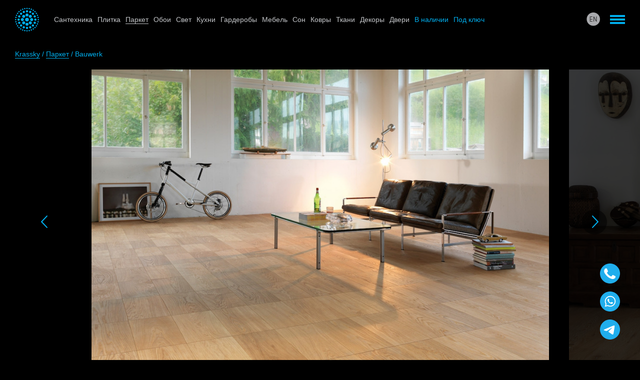

--- FILE ---
content_type: text/html; charset=UTF-8
request_url: https://krassky.ru/ru/interior/1385-Bauwerk
body_size: 16642
content:
<!DOCTYPE html>
<html lang="ru" prefix="og: http://ogp.me/ns#"><head>
	<meta charset="UTF-8">
	<title>Каталог</title>
	<meta name="description" content="">
	<meta name="viewport" content="width=device-width, initial-scale=1, maximum-scale=1.0, user-scalable=no">
	<meta name="facebook-domain-verification" content="vvdc496d7f3wbbjx3i1uy2dzl190p2" />

        <!-- <meta name="yandex-verification" content="ea56bceddf7aa24b" /> -->
    <meta name="yandex-verification" content="1c2b1b1bcb9b14ea" />
        <!--	<meta name="pinterest" content="nopin">-->
	<link rel="shortcut icon" href="/favicon.ico">
	<link rel="stylesheet" href="/assets/style.ru.css?22">

	<meta property="og:image" content="https://krassky.ru/cms/files/objects2/thumbs/1410-705/0/001/385/Krassky_WoodenFloors_Bauwerk__15.jpg">
	<meta property="og:type" content="website">
	<meta property="og:url" content="https://krassky.ru/ru/interior/1385-Bauwerk">
	<meta property="og:title" content="Каталог">

    <meta name="facebook-domain-verification" content="2rq7br9ozm5bqyrm2ely3ch71dobnp">
    <script type="text/javascript">window._ab_id_=153356</script>
    <script src="https://cdn.botfaqtor.ru/one.js"></script>
    <!-- <script src="//code.jivo.ru/widget/6oDYC7fko4" async></script> -->
</head><body>

<!-- Google Tag Manager -->
<script>(function(w,d,s,l,i){w[l]=w[l]||[];w[l].push({'gtm.start':
    new Date().getTime(),event:'gtm.js'});var f=d.getElementsByTagName(s)[0],
    j=d.createElement(s),dl=l!='dataLayer'?'&l='+l:'';j.async=true;j.src=
    'https://www.googletagmanager.com/gtm.js?id='+i+dl;f.parentNode.insertBefore(j,f);
})(window,document,'script','dataLayer','GTM-NZMLNLC');</script>
<noscript><iframe src="https://www.googletagmanager.com/ns.html?id=GTM-NZMLNLC" height="0" width="0" style="display:none;visibility:hidden"></iframe></noscript>

<!-- FB Pixel -->
<script>
    !function(f,b,e,v,n,t,s)
    {if(f.fbq)return;n=f.fbq=function(){n.callMethod?
        n.callMethod.apply(n,arguments):n.queue.push(arguments)};
        if(!f._fbq)f._fbq=n;n.push=n;n.loaded=!0;n.version='2.0';
        n.queue=[];t=b.createElement(e);t.async=!0;
        t.src=v;s=b.getElementsByTagName(e)[0];
        s.parentNode.insertBefore(t,s)}(window, document,'script',
        'https://connect.facebook.net/en_US/fbevents.js');
    fbq('init', '330875368029351');
    fbq('track', 'PageView');
</script>
<noscript><img height="1" width="1" style="display:none" src="https://www.facebook.com/tr?id=330875368029351&ev=PageView&noscript=1"></noscript>


<!-- calltouch -->
<script>
(function(w,d,n,c){w.CalltouchDataObject=n;w[n]=function(){w[n]["callbacks"].push(arguments)};if(!w[n]["callbacks"]){w[n]["callbacks"]=[]}w[n]["loaded"]=false;if(typeof c!=="object"){c=[c]}w[n]["counters"]=c;for(var i=0;i<c.length;i+=1){p(c[i])}function p(cId){var a=d.getElementsByTagName("script")[0],s=d.createElement("script"),i=function(){a.parentNode.insertBefore(s,a)},m=typeof Array.prototype.find === 'function',n=m?"init-min.js":"init.js";s.async=true;s.src="https://mod.calltouch.ru/"+n+"?id="+cId;if(w.opera=="[object Opera]"){d.addEventListener("DOMContentLoaded",i,false)}else{i()}}})(window,document,"ct","exfb9gjl");
</script>
<!-- calltouch -->


<header>
	<div class="Frame">
		<div class="space">
			<h1><a href="/ru/home/" title="Салон интерьера Krassky"></a></h1><!--

			--><a href="#" class="burger"></a><!--

			--><ul class="langs"><!--
				--><li><a href="/en/interior/1385-Bauwerk" class="Icon en"></a></li><!--
			--></ul><!--

			--><ul class="items"><!--
				--><li><a href="/ru/interior/17-Bathrooms">Сантехника</a></li><!--
				--><li><a href="/ru/interior/16-Tiles">Плитка</a></li><!--
				--><li class="open"><a href="/ru/interior/18-Wood">Паркет</a></li><!--
				--><li><a href="/ru/interior/23-Wallcoverings">Обои</a></li><!--
				--><li><a href="/ru/interior/19-Light">Свет</a></li><!--
				--><li><a href="/ru/interior/20-Kitchen">Кухни</a></li><!--
				--><li><a href="/ru/interior/88-Wardrobes">Гардеробы</a></li><!--
				--><li><a href="/ru/interior/21-Furniture">Мебель</a></li><!--
				--><li><a href="/ru/interior/25-Sleep">Сон</a></li><!--
				--><li><a href="/ru/interior/22-Rugs">Ковры</a></li><!--
				--><li><a href="/ru/interior/24-Fabrics">Ткани</a></li><!--
				--><li><a href="/ru/interior/26-Decor">Декоры</a></li><!--
				--><li><a href="/ru/interior/747-Doors">Двери</a></li><!--
				--><li style="color:#00AEED"><a href="/ru/v-nalichii/">В наличии</a></li><!--
				--><li style="color:#00AEED"><a href="/ru/turn-key/">Под ключ</a></li><!--
			--></ul><!--

            --><ul class="icons"><!--
				--><li><a href="#" class="Icon mail"></a><span>  <a href="mailto:krassky@krassky.ru">krassky@krassky.ru</a></span></li><!--
				--><li><a href="#" class="Icon phone"></a><span>  <a href="tel:+7(495)181-53-00">+7 (495) 181-53-00</a></span></li><!--
                --><li><a href="#feedback_callback" class="Icon phone_back"></a><span><a href="#feedback_callback">Заказать обратный звонок</a></span></li><!--
				--><li><a href="#" class="Icon find"></a><span><form method="get" action="/ru/search/"><input type="text" name="q" class="Input"></form></span></li><!--
			--></ul><!--

            --><ul class="about"><!--
					--><li><a href="/ru/news/">Новости</a></li><!--
					--><li><a href="/ru/portfolio/">Портфолио</a></li><!--
					--><li><a href="/ru/about/">Контакты</a></li><!--
					--><li><a href="/ru/vacancies/">Вакансии</a></li><!--
					--><li><a href="/ru/krassky/">O KRASSKY</a></li><!--
			--></ul><!--
		--></div>
	</div>
</header>


<section id="breadcrumbs">
	<div class="Frame">
		<div class="space small">
			<a href="/ru/home/">Krassky</a>
			/ <a href="/ru/interior/18-Wood">Паркет</a>
			/ Bauwerk
            <div class="right">
            </div>
		</div>
	</div>
</section><section>
	<div class="Frame">
		<div class="space" style="margin-top:0">
<div class="Slider">
	<ol><!--
		--><li><a href="//krassky.ru/cms/files/objects2/thumbs/1410-705/0/001/385/Krassky_WoodenFloors_Bauwerk__15.jpg" data-url="" title="Bauwerk">1</a></li><!--
		--><li><a href="//krassky.ru/cms/files/objects2/thumbs/1410-705/0/001/385/Krassky_WoodenFloors_Bauwerk__14.jpg" data-url="" title="Bauwerk">2</a></li><!--
		--><li><a href="//krassky.ru/cms/files/objects2/thumbs/1410-705/0/001/385/Krassky_WoodenFloors_Bauwerk__18.jpg" data-url="" title="Bauwerk">3</a></li><!--
		--><li><a href="//krassky.ru/cms/files/objects2/thumbs/1410-705/0/001/385/Krassky_WoodenFloors_Bauwerk__16.jpg" data-url="" title="Bauwerk">4</a></li><!--
		--><li><a href="//krassky.ru/cms/files/objects2/thumbs/1410-705/0/001/385/Krassky_WoodenFloors_Bauwerk__17.jpg" data-url="" title="Bauwerk">5</a></li><!--
		--><li><a href="//krassky.ru/cms/files/objects2/thumbs/1410-705/0/001/385/Krassky_WoodenFloors_Bauwerk__8.jpg" data-url="" title="Bauwerk">6</a></li><!--
		--><li><a href="//krassky.ru/cms/files/objects2/thumbs/1410-705/0/001/385/Krassky_WoodenFloors_Bauwerk__9.jpg" data-url="" title="Bauwerk">7</a></li><!--
		--><li><a href="//krassky.ru/cms/files/objects2/thumbs/1410-705/0/001/385/Krassky_WoodenFloors_Bauwerk__10.jpg" data-url="" title="Bauwerk">8</a></li><!--
		--><li><a href="//krassky.ru/cms/files/objects2/thumbs/1410-705/0/001/385/Krassky_WoodenFloors_Bauwerk__11.jpg" data-url="" title="Bauwerk">9</a></li><!--
		--><li><a href="//krassky.ru/cms/files/objects2/thumbs/1410-705/0/001/385/Krassky_WoodenFloors_Bauwerk__12.jpg" data-url="" title="Bauwerk">10</a></li><!--
		--><li><a href="//krassky.ru/cms/files/objects2/thumbs/1410-705/0/001/385/Krassky_WoodenFloors_Bauwerk__13.jpg" data-url="" title="Bauwerk">11</a></li><!--
		--><li><a href="//krassky.ru/cms/files/objects2/thumbs/1410-705/0/001/385/Krassky_WoodenFloors_Bauwerk_3.jpg" data-url="" title="Bauwerk">12</a></li><!--
		--><li><a href="//krassky.ru/cms/files/objects2/thumbs/1410-705/0/001/385/Krassky_WoodenFloors_Bauwerk_5.jpg" data-url="" title="Bauwerk">13</a></li><!--
		--><li><a href="//krassky.ru/cms/files/objects2/thumbs/1410-705/0/001/385/Krassky_WoodenFloors_Bauwerk_6.jpg" data-url="" title="Bauwerk">14</a></li><!--
	--></ol>
</div>




<style>
    .Slider .preview .over {
        position: absolute;
        top: 60px;
        right: 60px;
        width: 600px;

        color: #fff;
    }

        .Slider .preview .over > div:nth-child(1) {
            margin-bottom: 20px;
        }

        .Slider .preview .over > div:nth-child(2) {
            display: flex;
            font-size: 18px;
        }
            .Slider .preview .over > div:nth-child(2) a {
                flex: 0 0 50%;
                border: 2px solid #fff;
                padding: 8px 10px;
                box-sizing: border-box;
                text-align: center;
                color: #fff;
            }
            .Slider .preview .over > div:nth-child(2) a:first-child {
                border-right: 0;
            }
            .Slider .preview .over > div:nth-child(2) a:hover {
                color: #000;
                background: #fff;
            }

        .Slider .preview .over > div:nth-child(3) {
            display: flex;
        }
            .Slider .preview .over > div:nth-child(3) > div {
                flex: 0 0 50%;
                box-sizing: border-box;
            }
            .Slider .preview .over > div:nth-child(3) > div:first-child {
                text-align: center;
                padding: 16px 10px;
            }
            .Slider .preview .over > div:nth-child(3) iframe {
                vertical-align: top; /* quickfix */
            }

    body {
        position: relative;
    }
    .Over {
        position: absolute;
        top: 0;
        right: 0;
        left: 0;
        bottom: 0;
        background: rgba(0,0,0,0.7);
        padding: 60px 20px 30px 20px;
    }

        .Over > div:nth-child(1) {
            margin-bottom: 20px;
        }

        .Over > div:nth-child(2) a {
            display: block;
            border: 2px solid #fff;
            padding: 8px 10px;
            text-align: center;
            color: #fff;
        }
            .Over > div:nth-child(2) a:last-child {
                border-top: 0;
            }

        .Over > div:nth-child(3) {
            border: 1px solid #fff;
            border-top: 0 solid;
        }
            .Over > div:nth-child(3) > div:first-child {
                text-align: center;
                padding: 16px 10px;
            }
            .Over > div:nth-child(3) iframe {
                vertical-align: top; /* quickfix */
            }

        .Over > a {
            position: absolute;
            top: 20px;
            right: 20px;
            width: 30px;
            height: 30px;

            background: url(/assets/icon/close.svg) center center no-repeat;
            background-size: contain;
        }

    @media (min-width:999px) {
        .Over {
            display: none;
        }
    }
    @media (max-width:1000px) {
        .Slider .preview .over {
            display: none;
        }
    }
</style>		</div>
	</div>
</section>


<!-- OPEN -->
<section id="intro">
	<div class="Frame small">
		<div class="space">
			<h2 class="Blue">Bauwerk</h2>
			<p>Самый широкий выбор паркета в Европе! 57 оттенков, 11 пород дерева, 21 размер и 12 видов поверхности. Инновации от BAUWERK сделали паркет более тихим, прочным и обеспечили лучшую теплоотдачу.&nbsp;</p>			<p><a href="http://www.bauwerk-parkett.com" class="link" target="_blank">www.bauwerk-parkett.com</a></p>		</div>
	</div>

    <div class="Frame small">
        <div class="space">
            <ul class="Rugs">
            </ul>
            <div style="clear:both"></div>
        </div>
    </div>

</section>

<section id="feedback">
	<div class="Frame">
		<div class="space">
            Заполните интересующую заявку.            <div>
                <a href="#feedback_maillist" class="Input">           Подпишитесь на новости          </a>
                <a href="#feedback_callback" class="Input">Заказать обратный звонок</a>
            </div>
		</div>
	</div>
</section>
<div id="feedback_callback" style="display:none">
    <form method="post" action="/APP/feedback/callback/json" class="Form">
        <p>Мы свяжемся с вами в течение 2 часов.</p>

        <div class="row">
            <input type="text" name="name" placeholder="Имя">
            <input type="text" name="phone" placeholder="Номер телефона" required>
        </div>

        <div class="row">
            <input type="submit" value="Отправить">
        </div>

        <input type="hidden" name="lang" value="ru">
        <input type="hidden" name="recaptcha" value="">

	        </form>
</div>
<div id="feedback_maillist" style="display:none">
    <form method="post" action="/APP/feedback/maillist/json" class="Form">
        <p>Будьте первыми, кто узнает об актуальном в мире дизайна и новых предложениях от KRASSKY.</p>

        <div class="row">
            <input type="text" name="name" placeholder="Имя" required>
        </div>

        <div class="row">
            <input type="email" name="email" placeholder="E-mail" required>
            <input type="tel" name="phone" placeholder="Номер телефона">
        </div>

        <div class="row">
            <input type="submit" value="Отправить">
        </div>

        <input type="hidden" name="lang" value="ru">
        <input type="hidden" name="recaptcha" value="">

	        </form>
</div>
<script src="//www.google.com/recaptcha/api.js?render="></script>
<script>
    grecaptcha.ready(function() {
        grecaptcha.execute('', {action: 'feedback'}).then(function(token) {
            $('input[name="recaptcha"]').val(token);
        });
    });
</script>


<section id="elevator">
    <a href="#prev"></a>
    <a href="#next"></a>
</section>


<footer>
	<div class="Frame">
		<div class="space Text"><!--
			--><div class="block">
				<p>САЛОН ИНТЕРЬЕРA KRASSKY</p>
				<p><a href="https://yandex.ru/maps/org/krassky/1795585631/?from=tabbar&ll=37.585878%2C55.736360&z=10" target="_blank" style="color:#00AEED">119021, Москва, ул. Тимура Фрунзе 11/1</a></p>
				<p><a href="tel:+7(495)181-53-00">+7 (495) 181-53-00</a></p>
				<p><a href="mailto:krassky@krassky.ru">krassky@krassky.ru</a></p>
			</div><!--
			--><div class="block">
				<p>ВРЕМЯ РАБОТЫ</p>
				<p><span style="display:inline-block;width:110px">Рабочие дни:</span>   10 – 20</p>
				<p><span style="display:inline-block;width:110px">Суббота:</span>          12 – 19</p>
				<p><span style="display:inline-block;width:110px">Воскресенье:</span> выходной</p>
			</div><!--
			--><div class="block">
				<p><!--
					--><a href="https://ru.pinterest.com/krasskyshowroom/" class="Icon pinterest" target="_blank"></a><!--
				--></p>
				<p>
                    &copy; Krassky. Все права защищены.                                    </p>
			</div><!--
		--></div>
	</div>
</footer>

<div class="contact_us_buttons">
    <a href="tel:+74951815300" target="_blank"> <img src="/assets/icon/Phone.svg" alt="WhatsApp" /> </a>
    <a href="https://wa.me/+79687807611" target="_blank"> <img src="/assets/icon/WhatsApp.svg" alt="WhatsApp" /> </a>
    <a href="https://t.me/krassky_bot"  target="_blank"> <img src="/assets/icon/Telegram.svg" alt="Telegram" /> </a>
</div>


<script src="//ajax.googleapis.com/ajax/libs/jquery/2.1.4/jquery.min.js"></script>
<script src="/assets/isotope.pkgd.min.js"></script>

<script src="/assets/script.js?22"></script>
<script src="/assets/breadcrumbs/script.js?22"></script>
<script src="/assets/elevator/script.js?22"></script>
<script src="/assets/feedback/script.js?22"></script>
<script src="/assets/header/script.js?22"></script>
<script src="/assets/intro/script.js?22"></script>
<script src="/assets/news/script.js?22"></script>
<script src="/assets/popup/script.js?22"></script>
<script src="/assets/slider/script.js?22"></script>

<script src="/assets/Overlay/v2.js?22"></script>

<!--<script src="//assets.pinterest.com/js/pinit.js" async defer></script>-->


</body></html>

--- FILE ---
content_type: text/css
request_url: https://krassky.ru/assets/style.ru.css?22
body_size: 28468
content:
@charset "UTF-8";
.Form p,
.Form .row input {
  margin: 20px 0 0 0;
}
.Form .row {
  display: flex;
  flex-wrap: wrap;
  margin-right: -12px;
}
@media (min-width: 400px) {
  .Form .row {
    margin-right: -3vw;
  }
}
@media (min-width: 1000px) {
  .Form .row {
    margin-right: -30px;
  }
}
.Form .row input {
  flex: 1 0 250px;
  box-sizing: border-box;
  padding: 0 20px;
  line-height: 50px;
  margin-right: 12px;
  font-family: inherit;
  font-size: inherit;
  color: inherit;
  background: transparent;
  border: 1px solid #222222;
  -webkit-border-radius: 3px;
  -moz-border-radius: 3px;
  border-radius: 3px;
}
@media (min-width: 400px) {
  .Form .row input {
    margin-right: 3vw;
  }
}
@media (min-width: 1000px) {
  .Form .row input {
    margin-right: 30px;
  }
}
.Form .row input:focus {
  outline: none;
  border-color: #00AEED;
}
.Form .row input[required] {
  background: url(/assets/input.mandatory.gif) right top no-repeat;
}
.Form .row input[type=submit], .Form .row input[type=button] {
  color: #00AEED;
  border-color: #00AEED;
  cursor: pointer;
}
.Form .row input[type=submit]:hover, .Form .row input[type=button]:hover {
  color: #fff;
  background: #00AEED;
}

body {
  margin: 0;
  background: #000;
  font-family: "HelveticaNeue-Light", "Helvetica Neue Light", "Helvetica Neue", Helvetica, Arial, sans-serif;
  font-size: 16px;
  font-weight: 400;
  line-height: 1.5em;
  color: #C3C5C8;
}
@media (min-width: 950px) {
  body {
    font-size: 14px;
  }
}

a {
  color: #00AEED;
  text-decoration: none;
}

h2 {
  font-size: 225%;
  font-weight: normal;
}

@media (min-width: 1000px) {
  h2 {
    font-size: 150%;
  }
}
h3,
.h3 {
  font-size: 150%;
  font-weight: normal;
}

p {
  margin: 1em 0;
}

sup {
  line-height: 100%;
}

header,
section,
footer {
  display: block;
  /* MSIE */
}

/*
section.border_top {
	border-top: 1px solid #00AEED;
}
section.border_bottom {
	border-bottom: 1px solid #00AEED;
}
*/
/* layout */
.Frame {
  margin: 0 auto;
  max-width: 1500px;
}
.Frame.small {
  max-width: 1000px;
}
.Frame .space {
  margin: 15px 0;
  padding-left: 12px;
  padding-right: 12px;
}
@media (min-width: 400px) {
  .Frame .space {
    padding-left: 3vw;
  }
}
@media (min-width: 1000px) {
  .Frame .space {
    padding-left: 30px;
  }
}
@media (min-width: 400px) {
  .Frame .space {
    padding-right: 3vw;
  }
}
@media (min-width: 1000px) {
  .Frame .space {
    padding-right: 30px;
  }
}
.Frame .space.margin {
  padding: 0 !important;
  margin-left: 12px;
  margin-right: 12px;
}
@media (min-width: 400px) {
  .Frame .space.margin {
    margin-left: 3vw;
  }
}
@media (min-width: 1000px) {
  .Frame .space.margin {
    margin-left: 30px;
  }
}
@media (min-width: 400px) {
  .Frame .space.margin {
    margin-right: 3vw;
  }
}
@media (min-width: 1000px) {
  .Frame .space.margin {
    margin-right: 30px;
  }
}

@media (min-width: 1000px) {
  .Frame .space {
    margin-top: 30px;
    margin-bottom: 30px;
  }

  .Frame .space.small {
    margin-top: 20px;
    margin-bottom: 20px;
  }
}
/* Blue */
.Blue {
  color: #00AEED;
}

/* Text */
.Text h2 {
  line-height: 100%;
}
.Text p {
  line-height: 160%;
}
.Text ul.timetable {
  padding-left: 0;
}
.Text .timetable li {
  display: block;
  padding-top: 30px;
  background: url(/assets/bullet-bottom.png) center 12px no-repeat;
  line-height: 120%;
  text-align: center;
}
.Text .timetable li:first-child {
  background: none;
  padding-top: 0;
}

@media (min-width: 1000px) {
  .Text .timetable {
    display: block;
    text-align: center;
  }

  .Text .timetable li {
    display: inline-block;
    vertical-align: middle;
    padding: 0 0 0 38px;
    background: url(/assets/bullet-right.png) 16px center no-repeat;
    line-height: 120%;
  }

  .Text .timetable li:first-child {
    padding-left: 0;
  }
}
/* inputs */
.Input {
  display: block;
  width: 100%;
  box-sizing: border-box;
  -moz-box-sizing: border-box;
  -ms-box-sizing: border-box;
  -webkit-box-sizing: border-box;
  -khtml-box-sizing: border-box;
  margin: 10px 0;
  padding: 0 20px;
  line-height: 50px;
  font-family: inherit;
  font-size: inherit;
  color: inherit;
  background: transparent;
  border: 1px solid #222;
  -webkit-border-radius: 3px;
  -moz-border-radius: 3px;
  border-radius: 3px;
}
.Input:focus {
  outline: none;
  border-color: #00AEED;
}
.Input:is(a), .Input[type=submit], .Input[type=button] {
  color: #00AEED;
  border-color: #00AEED;
  cursor: pointer;
}
.Input:is(a):hover, .Input[type=submit]:hover, .Input[type=button]:hover {
  color: #fff;
  background: #00AEED;
}
.Input[required] {
  background: url(/assets/input.mandatory.gif) right top no-repeat;
}

@media (min-width: 600px) {
  .Input {
    display: inline-block;
    vertical-align: middle;
    width: auto;
    margin: 20px 1.5%;
  }
  .Input:is(a), .Inputinput[type=submit], .Inputinput[type=button] {
    padding: 0 70px;
    cursor: pointer;
  }

  /* mods */
  form.news .Input {
    width: 235px;
  }
}
/* Parallax */
.Parallax h3 {
  font-size: 115%;
  margin: 0 0 5px 0;
}

.Parallax p {
  margin: 5px 0;
}

.Parallax .slide img {
  max-width: 100%;
  margin: 20px 0;
}

@media (min-width: 1000px) {
  .Parallax h3 {
    /*border-bottom: 1px solid #00AEED;*/
  }

  .Parallax {
    position: relative;
    height: 650px;
  }

  .Parallax .slide {
    position: absolute;
    width: 100%;
  }

  .Parallax .slide div,
.Parallax .slide img {
    display: inline-block;
    vertical-align: top;
  }

  .Parallax .slide div {
    width: 52%;
    margin-right: 3%;
  }

  .Parallax .slide img {
    width: 45%;
    margin: 0;
  }

  .Parallax .slide.nr1 {
    z-index: 3;
  }

  .Parallax .slide.nr2 {
    z-index: 2;
  }

  .Parallax .slide.nr2 div {
    /*padding-top: 92px;*/
    padding-top: 20px;
  }

  .Parallax .slide.nr3 {
    z-index: 1;
  }

  .Parallax .slide.nr3 div {
    /*padding-top: 100px;*/
  }
}
/* junk */
/* Video */
.embeddedContent {
  padding-bottom: 56.25%;
  /* 16:9 */
  height: 0;
  position: relative;
}

.embeddedContent iframe {
  position: absolute;
  width: 100%;
  height: 100%;
}

/* WYSIWYG tabula */
table.Stats {
  text-align: center;
  line-height: 120%;
  color: #fff;
  width: 100%;
  min-width: 720px;
}

table.Stats td:first-child {
  border-bottom-color: #00AEED;
}

table.Stats td,
table.Stats th {
  border: 2px solid #000;
  padding: 5px;
  width: 20%;
}

table.Stats th {
  font-weight: 400;
}

table.Stats td.class1 {
  background: #d93a3a;
}

table.Stats td.class2 {
  background: #97c014;
}

table.Stats td.class3 {
  background: #4d9939;
}

/* junk */
/* Links */
.Links {
  margin-top: 1em;
}

.Links a,
.Links a.link {
  display: block;
  /*padding-left: 40px;*/
  /*margin-bottom: 25px;*/
  line-height: 25px;
  /* priekš background */
  /*background: url(/assets/intro/link.png) left center no-repeat;*/
}

.Links a.pdf {
  /*background-image: url(/assets/intro/link-pdf.png);*/
}

@media (min-width: 800px) {
  .Links {
    /*float: right;*/
    /*margin-left: 30px;*/
  }
}
.result_txt > p {
  margin-bottom: 0px;
}

@media (min-width: 800px) {
  .result_img {
    width: 35%;
    display: inline-block;
  }

  .result_txt {
    vertical-align: bottom;
    display: inline-block;
    width: 65%;
  }

  .result_txt > p {
    padding-left: 20px;
  }

  .result_img > img {
    width: 100%;
  }
}
@media (max-width: 500px) {
  .result_img > img {
    width: 100%;
  }
}
ul.Rugs {
  padding: 0;
  display: block;
  position: relative;
}

ul.Rugs li {
  float: left;
  list-style: none;
  width: 50%;
  margin: 0;
}

ul.Rugs li:before {
  display: block;
  content: "";
  padding-bottom: 123%;
}

ul.Rugs li div {
  position: absolute;
  top: 20px;
  left: 20px;
  right: 20px;
  bottom: 20px;
  background-position: center center;
  background-repeat: no-repeat;
  background-size: contain;
}

ul.Rugs li.grid-item--width2 {
  width: 100%;
}

@media (min-width: 1000px) {
  ul.Rugs li {
    width: 33.3333%;
  }

  ul.Rugs li.grid-item--width2 {
    width: 66.6666%;
  }
}
/* info wide stretch table feature */
.stretchTables table {
  width: 100% !important;
  border: 0 !important;
}

.stretchTables table td {
  width: 1% !important;
  border: 0 !important;
}

.stretchTables table td p:first-child {
  font-size: 140%;
  color: #00AEED;
}

@media (max-width: 600px) {
  .stretchTables table td {
    display: block;
  }
}
#cookieWarn {
  position: fixed;
  bottom: 0;
  left: 0;
  right: 0;
  background: #525866;
  text-align: center;
  color: #000;
  padding: 10px 20px;
  z-index: 101;
}
#cookieWarn a:last-child {
  color: #00AEED;
  font-weight: 700;
}

.grecaptcha-badge {
  display: none;
}

section.Descr .space {
  margin: 20px 0 40px 0;
}
section.Descr h2 {
  line-height: 100%;
  font-weight: 400 !important;
  text-align: center !important;
}
section.Descr div.read_more {
  display: none;
}

#about {
  line-height: 180%;
}

#about.ru p {
  margin: 0 0 2em 0;
}

#about a {
  color: inherit;
}

@media (min-width: 400px) {
  #about.lv h2 {
    margin-bottom: 1.8em;
  }
}
#breadcrumbs {
  color: #00AEED;
}

#breadcrumbs .space {
  overflow: auto;
}

#breadcrumbs a {
  border-bottom: 1px solid #00AEED;
}

#breadcrumbs .right {
  /* float: right; */
  text-align: center;
}

#breadcrumbs .right a {
  margin: 5px 8px 0 8px;
  border: 0 solid;
  display: inline-block;
}

@media (min-width: 900px) {
  #breadcrumbs .right {
    float: right;
  }

  #breadcrumbs .right a {
    margin: 0 0 0 10px;
  }
}
/* Info wide text menu
.right {
	border-collapse: collapse;
	width: 100%;
}

.right td {
	font-size: 17px;
	border: 1px solid #212121;
	text-align: center;
	padding: 15px;
	width: 20%;
}

@media (max-width:700px) {
	.right
	.right tr,
	.right tr td {
		display: block;
		width: auto;
	}
}
*/
.columns .col {
  display: inline-block;
  vertical-align: top;
  margin: 0 0 1% 3%;
  /* priekš inline-block margin ir labāks kā padding un margin nepārklāsies */
  position: relative;
  /* šo vajag iekšējajam saturam */
}

.columns a.col {
  color: inherit;
}

.columns .col:last-child,
.columns.unequal .col {
  margin-bottom: 1%;
}

.columns img {
  max-width: 100%;
  height: auto;
  vertical-align: top;
  /* bugfix, kas noņem tukšumu zem attēla */
}

/* sizing */
.columns .col {
  width: 94%;
  /* (100% - 3%*2) / 1 */
}

@media (min-width: 450px) {
  .columns.col2 .col {
    width: 45.5%;
    /* (100% - 3%*3) / 2 */
  }
}
@media (min-width: 800px) {
  .columns.col3 .col {
    width: 29.33%;
    /* (100% - 3%*4) / 3 */
  }
}
@media (min-width: 1200px) {
  .columns.col4 .col {
    width: 21.25%;
    /* (100% - 3%*5) / 4 */
  }
}
#elevator {
  display: none;
  text-align: center;
  position: fixed;
  bottom: 20px;
  left: 50%;
  width: 200px;
  margin-left: -100px;
  z-index: 100;
}

#elevator.bounce {
  display: block;
  -webkit-animation-duration: 1s;
  animation-duration: 1s;
  -webkit-animation-fill-mode: both;
  animation-fill-mode: both;
  animation-iteration-count: 1;
  animation-fill-mode: forwards;
  -webkit-animation-name: bounce;
  animation-name: bounce;
  -webkit-transform-origin: center bottom;
  transform-origin: center bottom;
}

#elevator a[href="#prev"],
#elevator a[href="#next"] {
  display: inline-block;
  width: 50px;
  height: 50px;
  margin: 0 10px;
  background: url(/assets/elevator/up.png) center center no-repeat;
}

#elevator a[href="#next"] {
  -webkit-transform: rotate(180deg);
  -moz-transform: rotate(180deg);
  -ms-transform: rotate(180deg);
  -o-transform: rotate(180deg);
  transform: rotate(180deg);
}

@keyframes bounce {
  from, 20%, 53%, 80%, to {
    -webkit-animation-timing-function: cubic-bezier(0.215, 0.61, 0.355, 1);
    animation-timing-function: cubic-bezier(0.215, 0.61, 0.355, 1);
    -webkit-transform: translate3d(0, 0, 0);
    transform: translate3d(0, 0, 0);
  }
  40%, 43% {
    -webkit-animation-timing-function: cubic-bezier(0.755, 0.05, 0.855, 0.06);
    animation-timing-function: cubic-bezier(0.755, 0.05, 0.855, 0.06);
    -webkit-transform: translate3d(0, -30px, 0);
    transform: translate3d(0, -30px, 0);
  }
  70% {
    -webkit-animation-timing-function: cubic-bezier(0.755, 0.05, 0.855, 0.06);
    animation-timing-function: cubic-bezier(0.755, 0.05, 0.855, 0.06);
    -webkit-transform: translate3d(0, -15px, 0);
    transform: translate3d(0, -15px, 0);
  }
  90% {
    -webkit-transform: translate3d(0, -4px, 0);
    transform: translate3d(0, -4px, 0);
  }
}
#feedback {
  border-top: 1px solid #222;
}
#feedback .space {
  text-align: center;
}
#feedback .space div {
  display: flex;
  flex-wrap: wrap;
  justify-content: center;
  padding: 0 0 0 15px;
}
#feedback .space div a {
  flex: 0 0 200px;
  margin: 15px 15px 0 0;
  white-space: nowrap;
}
@media (min-width: 1000px) {
  #feedback .space div {
    padding-left: 30px;
  }
  #feedback .space div a {
    margin: 30px 30px 0 0;
  }
}

footer {
  color: #98989C;
  border-top: 1px solid #222;
  margin-top: 20px;
}

footer .space {
  overflow: auto;
}

footer .block {
  margin: 0 0 20px 0;
  text-align: center;
}

footer p {
  margin: 0;
}

footer a {
  color: inherit;
}

footer .block:last-child a {
  margin: 10px 10px 10px 0;
}

@media (min-width: 1000px) {
  footer .block {
    display: inline-block;
    vertical-align: top;
    width: 25%;
    margin: 0 5% 0 0;
    text-align: left;
  }

  footer .block:first-child {
    width: 40%;
  }

  footer .block:last-child {
    vertical-align: bottom;
    margin-right: 0;
    text-align: right;
    /*
    		float: right;
    		width: 40%;
    		padding-right: 0;
    */
  }

  footer .block:last-child a {
    margin: 0 0 15px 20px;
  }
}
header {
  /* sticky */
  width: 100%;
  background: #000;
  padding: 0.1px 0;
  /* no margin collapse */
  z-index: 5;
  /* slaidera punktiem ir 3 un pin/like pogām 4 */
}
header .Frame .space {
  margin: 15px 0;
  position: relative;
  /* ikonu spaniem */
}
header h1 {
  display: inline-block;
  vertical-align: middle;
  margin: 0;
  /* 20px 0 0;*/
}
header h1 a {
  display: block;
  width: 101px;
  height: 32px;
  background: url(/assets/header/logo.png) left center no-repeat;
  background-size: 101px auto;
}
header .burger {
  float: right;
  width: 30px;
  height: 32px;
  /* 50px; /* tik pat, cik logo */
  background: url(/assets/header/burger.gif) repeat-x left center;
}
header ul {
  margin: 0;
  padding: 0;
  list-style: none;
}
header ul li.open a {
  border-bottom: 1px solid #00AEED;
}
header ul.langs {
  float: right;
  margin: 2px 0 0 0;
  /* (32 - 27) / 2 */
  white-space: nowrap;
}
header ul.langs li {
  display: inline-block;
  margin-right: 20px;
}
header ul.items {
  display: none;
  width: 100%;
  margin: 20px 0 0 0;
}
header ul.items li a {
  color: inherit;
}
header ul.items li.open a {
  border-bottom: 1px solid #C3C5C8;
}
header ul.about {
  display: none;
  width: 100%;
  margin: 20px 0 0 0;
}
header ul.icons {
  display: none;
  width: 100%;
  margin: 20px 0 0 0;
}
header ul.icons li {
  margin-bottom: 10px;
}
header ul.icons li span {
  margin-left: 15px;
}
header ul.icons li span form {
  display: inline-block;
}
header ul.icons li span form input.Input {
  margin: 0;
  padding: 5px 10px;
  line-height: 20px;
  height: auto;
  background: url(/assets/header/find.png) right 10px center no-repeat;
}

@media (min-width: 1200px) {
  /* lielais logo (līdz ar to arī ikonas un burgeris), bet redzama tikai bumba */
  header h1 a {
    width: 48px;
    height: 48px;
    background-size: 153px 48px;
  }

  header .burger {
    height: 48px;
  }

  header ul.langs {
    margin-top: 10px;
  }

  /* pārnesam katalogu uz augšu */
  header ul.items {
    display: inline-block !important;
    /* important, lai JS toggleris nepaliktu svarīgākā pozīcijā */
    height: auto !important;
    width: auto;
    vertical-align: middle;
    margin: 0 0 0 20px;
  }
  header ul.items li {
    display: inline-block;
    margin: 0 0 0 10px;
  }
}
@media (min-width: 1300px) {
  /* pilnais logo un defaultais fonta izmērs kataloga linkiem */
  header h1 a {
    width: 153px;
  }
}
@media (min-width: 1450px) {
  /* pārnesam about uz augšu */
}
@media (min-width: 1450px) {
  /* parādam ikonas (un līdz ar to varam paslēpt burgeri) */
  header ul.icons {
    display: inline-block !important;
    /* important, lai JS toggleris nepaliktu svarīgākā pozīcijā */
    height: auto !important;
    width: auto;
    vertical-align: middle;
    float: right;
    margin: 10px 0 0 0 !important;
  }

  header ul.icons li {
    display: inline-block;
    margin-right: 10px;
  }

  header ul.icons li span {
    display: none;
    position: absolute;
    top: 70px;
    right: 20px;
    z-index: 3;
    padding: 15px 0;
    white-space: nowrap;
    min-width: 350px;
    text-align: center;
    background: rgba(0, 0, 0, 0.75);
    /*border: 1px solid #222;*/
    -webkit-border-radius: 3px;
    -moz-border-radius: 3px;
    border-radius: 3px;
  }

  header ul.icons li span form input.Input {
    display: block;
    margin: -10px;
    width: 340px;
    line-height: 30px;
  }

  header ul.langs li {
    margin-right: 10px;
  }
}
@media not all and (min-width: 1450px) {
  /* neļaujam palaist sticky mobilajā versijā */
  body > div {
    min-height: 0 !important;
  }

  header {
    position: static !important;
  }
}
/* small screen fix */
@media (min-width: 1450px) and (max-height: 740px) {
  header .Frame .space {
    margin-top: 10px;
    margin-bottom: 10px;
  }

  #breadcrumbs .Frame .space.small {
    margin-top: 0;
    margin-bottom: 10px;
  }
}
.Icon {
  display: inline-block;
  vertical-align: middle;
  width: 27px;
  height: 27px;
  background: url(/assets/icon/empty.gif) center center no-repeat;
  /* TODO: remove empty */
  background-size: 27px 27px;
}

.Icon.mail {
  background-image: url(/assets/icon/mail.png);
}

.Icon.phone {
  background-image: url(/assets/icon/phone.png);
}

.Icon.phone_back {
  background-image: url(/assets/icon/phone_back.png);
}

.Icon.find {
  background-image: url(/assets/icon/search.png);
}

.Icon.ru {
  background-image: url(/assets/icon/ru.png);
}

.Icon.lv {
  background-image: url(/assets/icon/lv.png);
}

.Icon.en {
  background-image: url(/assets/icon/en.png?2);
}

/*.Icon.like {*/
/*	display: inline-block;*/
/*	width: 24px;*/
/*	height: 24px;*/
/*	background: url(/assets/icon/like.png) center center no-repeat;*/
/*	background-size: 23px auto;*/
/*}*/
/*.Icon.like.active {*/
/*	background-image: url(/assets/icon/like_blue.png);*/
/*}*/
/*.Icon.like_dot {*/
/*	background-image: url(/assets/icon/like_dot.png);*/
/*	background-position: right center;*/
/*	width: auto;*/
/*	min-width: 27px;*/
/*	color: inherit;*/
/*}*/
/*.Icon.like_dot.active {*/
/*	background-image: url(/assets/icon/like_dot_blue.png);*/
/*}*/
/*	.Icon.like_dot div {*/
/*		display: none;*/
/*		width: 140px;*/
/*		margin-right: 45px;*/
/*		text-align: right;*/
/*		font-size: 12px;*/
/*		line-height: 120%;*/
/*	}*/
/*@media (min-width: 1500px) {*/
/*	header .Icon.like_dot:hover div {*/
/*		display: inline-block;*/
/*	}*/
/*	header .Icon.like_dot.active div {*/
/*		display: none;*/
/*	}*/
/*}*/
.Icon.close {
  background-image: url(/assets/icon/close.gif);
}

.Icon.facebook {
  background-image: url(/assets/icon/facebook.png?1);
}

.Icon.instagram {
  background-image: url(/assets/icon/instagram.png?1);
}

.Icon.pinterest {
  background-image: url(/assets/icon/pinterest.png?1);
}

/*
.Icon.twitter {
	background-image: url(/assets/icon/twitter.png);
}
*/
#intro .box {
  /*background-color: #111;*/
}

#intro.border .box {
  border: 1px solid #222;
}

/* title */
#intro .box > a h2 {
  padding: 20px;
  /*background-color: #111111;*/
  /*width: 398px;*/
  margin: 0px;
}

@media (max-width: 450px) {
  #intro .box > h2 {
    width: 99%;
  }
}
#intro .box {
  margin-bottom: 4em;
}

#intro .box > a h2 > img {
  margin-left: 10px;
}

#intro .box.open > a h2 > img {
  -moz-transform: scaleY(-1);
  -o-transform: scaleY(-1);
  -webkit-transform: scaleY(-1);
  transform: scaleY(-1);
  filter: FlipV;
  -ms-filter: "FlipV";
}

/* div.more */
#intro .box div.more {
  /*background-color: #111111;*/
  display: none;
  padding: 1px 0;
  /* izslēdzam margin-collapse, jo raustās animācijas */
}

.info_upper_left > img {
  border-radius: 400px;
}

/*
	@media (min-width:850px) {
		.info_upper_left {
			float:left;
		}

		.info_upper_right {
			margin-left: 300px;
		}
	}
*/
/* a.more */
#intro .box a.more {
  display: block;
  height: 52px;
  background: url(/assets/intro/down-circle-2.png) center center no-repeat;
  background-size: 36px 36px;
}

#intro .box.open a.more {
  /*background-image: url(/assets/intro/up-circle.png);*/
  -webkit-transform: rotate(180deg);
  -moz-transform: rotate(180deg);
  -ms-transform: rotate(180deg);
  -o-transform: rotate(180deg);
  transform: rotate(180deg);
}

#intro .box .more a.more {
  margin-top: 25px;
}

/* TODO: remove links? */
/* links */
#intro div.links {
  margin-top: 1em;
}

#intro div.links a,
#intro div a.link {
  display: block;
  /*padding-left: 40px;*/
  margin-bottom: 25px;
  line-height: 25px;
  /* priekš background */
  /*background: url(/assets/intro/link.png) left center no-repeat;*/
}

#intro div.links a.pdf {
  /*background-image: url(/assets/intro/link-pdf.png);*/
}

@media (min-width: 800px) {
  #intro div.links {
    float: right;
    margin-left: 30px;
  }
}
/* table */
#intro table,
#intro table tr td {
  border: 0;
}

#intro table tr td {
  padding: 30px;
}

@media (max-width: 800px) {
  #intro table tr td {
    display: block;
    width: 100% !important;
    padding: 10px 0;
  }

  #intro table tr td:first-child {
    text-align: center;
  }
}
/*#news img {
	width:100%; vertical-align:top; margin-bottom:30px;
}*/
#news .open {
  margin: 60px 0 70px 0;
  /* apakšā kompensējam augšēko line-height atstarpi */
}

#news .open a {
  display: inline-block;
  height: 26px;
  padding-right: 25px;
  background: url(/assets/news/right.gif) right center no-repeat;
}

#news .hidden {
  display: none;
}

#news_more {
  margin-top: 50px;
}

/* TODO: close.gif */
.col > a.popup {
  display: block;
  height: 0;
  padding-bottom: 120%;
  position: relative;
}

.col > a.popup img {
  position: absolute;
  top: 0;
  right: 0;
  bottom: 0;
  left: 0;
  margin: auto;
  max-width: 100%;
  max-height: 100%;
}

#popup {
  position: fixed;
  width: 100%;
  top: 0;
  bottom: 0;
  background: rgba(0, 0, 0, 0.7);
  z-index: 1000;
  text-align: center;
}

#popup .frame {
  display: inline-block;
  margin: 10% 4%;
  padding: 0 30px;
  background: #000;
  /* center */
  /*position: absolute;*/
  /*top: 50%;*/
  /*left: 50%;*/
  /*transform: translate(-50%, -50%);*/
}

#popup .frame p {
  text-align: left;
}

#popup .frame p:first-child {
  text-align: right;
}

#popup .frame img {
  max-width: 100%;
  height: auto;
}

/* .Frame.small tiek izmantots mainīgajiem description tekstiem */
.Slider .preview {
  position: relative;
}

.Slider .Frame.small .space {
  /* info slider below images */
  position: relative;
  overflow: hidden;
}

.Slider .preview ul,
.Slider .Frame.small > .space > ul {
  width: 100%;
  position: relative;
  /* at start helps to size parent normally, but will be changed to absolute in JS */
  white-space: nowrap;
  margin: 0;
  padding: 0;
}

.Slider .preview ul {
  width: calc(100% + 40px);
}

.Slider .preview ul li {
  max-width: 100%;
}

.Slider .preview ul li {
  height: 0;
  padding-bottom: calc(50% - 20px);
  margin-right: 40px;
}

.Slider .preview ul li,
.Slider .Frame.small .space > ul > li {
  /* svarīgi, lai nepārklājas ar "li .Text ul.timetable li" */
  position: relative;
  /* lai punkti pozicinoētos konrētajā slaidā */
  display: inline-block;
  vertical-align: top;
  white-space: normal;
}

.Slider .Frame.small .space > ul > li {
  width: 100%;
}

.Slider .preview ul li > img {
  max-width: 100%;
  vertical-align: top;
  /* bugfix, kas noņem tukšumu zem attēla */
}

.Slider .preview ul li img[data-src] {
  display: none;
  /* nerādam vēl neielādētus attēlus */
}

.Slider .preview ul li img[data-href] {
  cursor: pointer;
}

@media (min-width: 700px) {
  .Slider .preview a[href="#prev"],
.Slider .preview a[href="#next"] {
    position: absolute;
    top: 0;
    bottom: 0;
    width: 10%;
    min-width: 50px;
  }

  .Slider .preview a[href="#prev"] {
    left: 0;
    background: url(/assets/slider/prev.png) center center no-repeat;
  }

  .Slider .preview a[href="#next"] {
    right: 0;
    background: url(/assets/slider/next.png) center center no-repeat;
  }
}
.Slider .preview .point {
  position: absolute;
}

.Slider .preview .point .circle {
  position: absolute;
  z-index: 3;
  top: -25px;
  left: -25px;
  padding: 20px;
  cursor: pointer;
  animation: pulsate 6s ease-out infinite;
}

.Slider .preview .point .circle div {
  width: 10px;
  height: 10px;
  background: #00AEED;
  -webkit-border-radius: 50%;
  -moz-border-radius: 50%;
  border-radius: 50%;
}

@media (min-width: 700px) {
  .Slider .preview .point .circle {
    top: -27px;
    left: -27px;
  }

  .Slider .preview .point .circle div {
    width: 14px;
    height: 14px;
  }
}
@keyframes pulsate {
  0% {
    transform: scale(1, 1);
    opacity: 1;
  }
  15% {
    transform: scale(1.5, 1.5);
    opacity: 0.2;
  }
  20% {
    transform: scale(1, 1);
    opacity: 1;
  }
}
.Slider .preview .point .info {
  position: absolute;
  z-index: 4;
  display: none;
  padding: 0 25px;
  background: rgba(0, 0, 0, 0.7);
  border: 1px solid #222;
  -webkit-border-radius: 3px;
  -moz-border-radius: 3px;
  border-radius: 3px;
  white-space: nowrap;
}

.Slider .preview .point.top .info {
  top: -10px;
}

.Slider .preview .point.right .info {
  left: 35px;
}

.Slider .preview .point.bottom .info {
  bottom: -10px;
}

.Slider .preview .point.left .info {
  right: 35px;
}

.Slider .preview .point .info a {
  color: inherit;
}

.Slider .preview [data-pin-do] {
  display: none;
  position: absolute;
  top: 20px;
  left: 20px;
  z-index: 4;
  cursor: pointer;
  /* pinterest uztaisa bez href */
}

.Slider .preview:hover ul li.active [data-pin-do] {
  display: block;
}

/*.Slider .preview a.Icon.like {*/
/*	display: none;*/
/*	position: absolute;*/
/*	top: 55px;*/
/*	left: 20px;*/
/*	z-index: 4;*/
/*}*/
/*.Slider .preview:hover ul li.active a.Icon.like {*/
/*	display: block;*/
/*}*/
.Slider .preview .over {
  position: absolute;
}

.Slider > ol {
  display: none;
}

@media (min-width: 1000px) {
  .Slider > ol {
    display: block;
    text-align: center;
    margin: 2% 0 0 0;
    padding: 0;
  }

  .Slider > ol li {
    display: inline-block;
    vertical-align: top;
    /* bugfix, kas noņem tukšumu apakšā */
  }

  .Slider > ol li a {
    display: block;
    padding: 7px;
    margin: 0 8px;
  }

  .Slider > ol li a {
    color: #555;
  }

  .Slider > ol li.active a {
    color: #00AEED;
  }
}
.Slider .Frame.small .space h2 {
  margin-top: 0;
}

.Slider .Frame.small p:first-child {
  margin-top: 0;
}

body.Overlay {
  overflow: hidden;
}

div.Overlay {
  position: fixed;
  top: 0;
  right: 0;
  bottom: 0;
  left: 0;
  overflow: auto;
  background: rgba(0, 0, 0, 0.7);
  z-index: 1000;
}
div.Overlay .frame {
  width: 100%;
  min-height: 100%;
  padding: 12px;
  box-sizing: border-box;
  display: flex;
  justify-content: center;
  align-items: center;
}
@media (min-width: 400px) {
  div.Overlay .frame {
    padding: 3vw;
  }
}
@media (min-width: 1000px) {
  div.Overlay .frame {
    padding: 30px;
  }
}
div.Overlay .frame .popup {
  max-width: 600px;
  overflow: hidden;
  background: #000;
  border: 1px solid #00AEED;
  position: relative;
}
div.Overlay .frame .popup a.close {
  position: absolute;
  top: 20px;
  right: 12px;
}
@media (min-width: 400px) {
  div.Overlay .frame .popup a.close {
    right: 3vw;
  }
}
@media (min-width: 1000px) {
  div.Overlay .frame .popup a.close {
    right: 30px;
  }
}
div.Overlay .frame .popup > div {
  margin: 70px 0 30px 0;
  margin-right: 12px;
  margin-left: 12px;
}
@media (min-width: 400px) {
  div.Overlay .frame .popup > div {
    margin-right: 3vw;
  }
}
@media (min-width: 1000px) {
  div.Overlay .frame .popup > div {
    margin-right: 30px;
  }
}
@media (min-width: 400px) {
  div.Overlay .frame .popup > div {
    margin-left: 3vw;
  }
}
@media (min-width: 1000px) {
  div.Overlay .frame .popup > div {
    margin-left: 30px;
  }
}

.contact_us_buttons {
  position: sticky;
  bottom: 20px;
  left: calc(100vw - 95px);
  padding: 10px;
  display: inline-block;
  width: 40px;
}

.contact_us_buttons img{
  margin:5px;
  width: 40px;
}
/*# sourceMappingURL=style.ru.css.map */


--- FILE ---
content_type: application/x-javascript
request_url: https://krassky.ru/assets/popup/script.js?22
body_size: 771
content:
$(document).ready(function(){
	$('a.popup').click(function(e){
		e.preventDefault();

		var text = $(this).data('popup') ? '<p>'+$(this).data('popup')+'</p>' : '';

		$('body').append('<div id="popup"><div class="frame"><p><a href="#" class="Icon close"></a></p><p><img src="'+$(this).attr('href')+'" alt=""></p>'+text+'</div></div>');

		// izrēķinam cik augsts drīkst būt attēls (ekrāna augstums bez margin - .frame padding - siblings
		var img_height = $(window).height() -$(window).width()*0.08 -0 -(60+55);

		if ($(this).hasClass('fit')) {
			$('#popup .frame img').css('max-height', img_height+'px');
		}
		else {
			$('#popup .frame img').parent().css('max-height', img_height+'px').css('overflow-y','scroll');
		}
	});

	$('body').on('click', '#popup, #popup .close', function(e){
		$(this).remove();
	});
	$('body').on('click', '#popup input', function(e){
		e.stopImmediatePropagation();
	});
});


// v2



--- FILE ---
content_type: application/x-javascript
request_url: https://krassky.ru/assets/breadcrumbs/script.js?22
body_size: 251
content:
$(document).ready(function(){
    $('#breadcrumbs .right a').click(function(e){
        e.preventDefault();

        var pos_top = $($(this).attr('href')).offset().top;
        // disabled because of -80px hack
        if ($('header').css('position') === 'fixed') {
            pos_top += $('header').height();
        }
        $('html, body').animate({
            scrollTop: pos_top + 'px'
        }, 1000);
    });
});

--- FILE ---
content_type: image/svg+xml
request_url: https://krassky.ru/assets/icon/Phone.svg
body_size: 12162
content:
<?xml version="1.0" encoding="UTF-8" standalone="no"?>
<svg
   width="50"
   height="50"
   viewBox="0 0 50 50"
   fill="none"
   version="1.1"
   id="svg2"
   sodipodi:docname="Phone.svg"
   inkscape:version="1.3.2 (091e20e, 2023-11-25, custom)"
   xmlns:inkscape="http://www.inkscape.org/namespaces/inkscape"
   xmlns:sodipodi="http://sodipodi.sourceforge.net/DTD/sodipodi-0.dtd"
   xmlns="http://www.w3.org/2000/svg"
   xmlns:svg="http://www.w3.org/2000/svg">
  <defs
     id="defs2">
    <clipPath
       clipPathUnits="userSpaceOnUse"
       id="clipPath23">
      <path
         id="path24"
         style="fill:#ff0000;fill-opacity:1;fill-rule:nonzero;stroke:none"
         d="M -6.7324219,-6.5097656 V 6.4980469 c 0.1574821,0.3230159 0.3169276,0.6447813 0.4726563,0.96875 0.025396,0.054743 0.046946,0.1112346 0.072266,0.1660156 0.3002785,-0.467842 0.4789193,-0.6565294 0.8417969,-1.0917969 0.00924,-0.00963 0.018134,-0.019635 0.027344,-0.029297 C -5.5486511,6.2935592 -5.7635179,6.0607083 -5.9453125,5.7949219 -6.3725316,5.1703213 -4.8956354,4.218845 -3.9746094,3.7011719 -3.7772493,3.5281417 -3.592253,3.3432913 -3.4023438,3.1621094 -2.7475507,2.5374072 -2.101171,1.9028761 -1.4453125,1.2792969 -1.2417289,1.0547765 -1.0339193,0.83405452 -0.82421875,0.61523438 -0.43700164,0.21117764 -0.0330471,-0.1770614 0.36914062,-0.56640625 0.49558431,-0.94086451 0.61433118,-1.3179375 0.75,-1.6894531 c 0.10117351,-0.2770536 0.3427514,-0.9155813 0.4667969,-1.1894531 0.088771,-0.1959922 0.1914999,-0.3853765 0.2871093,-0.578125 0.501372,-0.7104004 1.1527763,-1.8171719 2.2207032,-1.7949219 0.1525609,0.00318 0.3139969,0.030278 0.484375,0.083984 1.4291603,0.4504999 2.1903661,0.9075667 2.578125,1.4804688 0.016874,0.00349 0.033871,0.0065 0.050781,0.00977 0.3761349,-0.6169836 0.8139486,-1.2196931 1.1660156,-1.8046875 -0.013409,-0.00561 -0.029793,-0.00783 -0.042969,-0.013672 -0.036469,-0.016172 0.00537,-0.023812 0.070312,-0.029297 0.00576,-0.00969 0.013833,-0.019616 0.019531,-0.029297 0.1436282,-0.244037 0.5470196,-0.1444358 0.8222657,-0.2109375 0.1108384,-0.02678 0.2228534,-0.050635 0.3339843,-0.076172 0.5866424,-0.1753919 1.17435,-0.3479779 1.769531,-0.4921875 0.262988,-0.06372 0.523995,-0.1333733 0.791016,-0.1757812 z m 53.9277339,0 c 0.383682,0.1466559 0.715172,0.2776369 1.160157,0.5039062 0.224415,0.1141127 0.451638,0.2252137 0.658203,0.3691406 0.273935,0.1908687 0.599114,0.3485388 0.777344,0.6308594 0.398638,0.6314556 0.969359,1.3023132 0.912109,2.046875 -0.07621,0.9911691 -0.849864,1.7968965 -1.275391,2.69531252 -0.405811,0.18689365 -0.802354,0.39836031 -1.214843,0.56835938 0.246526,0.26317844 0.483929,0.55688384 0.722656,0.9179687 0.628659,0.4342177 1.240586,0.8273211 1.740234,1.4335938 0.297007,0.3603865 0.657892,0.719422 0.765625,1.1738281 0.07632,0.3219228 0.155705,0.6625259 0.212891,1.0039063 0.242115,0.2780621 0.47946,0.5607807 0.724609,0.8359375 0.346,0.522121 0.726654,1.0223999 1.03711,1.5664062 0.598895,1.0494387 1.010005,2.1081975 1.353515,3.2617189 0.05093,0.171012 0.08722,0.353592 0.132813,0.529297 0.244247,0.02942 0.483934,0.07832 0.716797,0.166015 0.236987,0.08925 0.43831,0.274237 0.623047,0.496094 V -6.5097656 Z m -19.380859,3.453125 c 0.145178,0.00702 0.290373,0.01438 0.435547,0.021484 0.113653,9.671e-4 0.265525,8.48e-4 0.384766,0.00195 -0.273419,-0.00671 -0.546816,-0.019404 -0.820313,-0.023437 z M 1.4179688,-2.7011719 c -0.0013,0.016095 -6.643e-4,0.025133 -0.00195,0.041016 l 0.00781,-0.03125 c -0.00193,-0.00304 -0.00557,-0.013366 -0.00586,-0.00977 z M 18.769531,6.0742188 c -0.370822,0.019284 -0.740384,0.10261 -1.103515,0.15625 C 16.922203,6.3868204 16.491361,6.4709903 15.736328,6.65625 13.881231,7.1114281 12.063143,7.6973753 10.25,8.2949219 10.091892,8.3484862 9.9424529,8.4027211 9.7871094,8.4550781 8.9972138,8.8199284 8.2069479,9.1836927 7.4101562,9.5332031 7.0206339,9.7040662 6.4774067,9.9440387 6.0371094,10.103516 c -0.090706,0.214899 -0.1762203,0.431641 -0.2714844,0.644531 -0.2603316,0.575645 -0.5460935,1.140305 -0.8476562,1.695312 -0.1494001,0.274103 -0.2784108,0.558215 -0.4042969,0.84375 -0.1464163,0.365044 -0.2614427,0.742134 -0.3789063,1.117188 -0.1781258,0.681584 -0.3401431,1.366708 -0.4824218,2.056641 -0.1591324,0.818288 -0.2684194,1.644671 -0.3925782,2.46875 -0.00413,0.02808 -0.0095,0.0559 -0.013672,0.08398 0.2395885,0.34024 0.4699617,0.714281 0.6699218,1.169922 0.3014386,0.686874 0.6070563,1.371366 0.9121094,2.05664 0.5818388,1.301661 1.1645204,2.604623 1.8007812,3.88086 0.4338586,0.850627 0.8982986,1.68533 1.359375,2.521484 1.158967,1.630613 2.283205,3.284909 3.363281,4.96875 0.244539,0.378952 0.467351,0.771538 0.699219,1.158203 0.450645,0.543731 0.906873,1.083431 1.421875,1.56836 0.56332,0.555456 1.116063,1.123496 1.701172,1.65625 0.619533,0.548531 1.237805,1.102438 1.916016,1.578125 0.757619,0.471048 1.557158,0.870095 2.380859,1.21289 1.096779,0.433218 2.216474,0.806733 3.359375,1.09961 0.575706,0.138774 0.794917,0.20185 1.378906,0.308593 1.1448,0.209249 2.304342,0.328542 3.460938,0.449219 0.32772,0.02761 0.656269,0.06141 0.984375,0.08398 1.924975,0.13247 3.858228,0.117762 5.785156,0.04492 0.365002,-0.02719 0.731805,-0.0408 1.095703,-0.08008 0.37413,-0.04039 0.745271,-0.100913 1.117188,-0.158203 1.535144,-0.236465 3.056945,-0.556287 4.560547,-0.945312 0.238224,-0.06627 0.348276,-0.106752 0.513671,-0.152344 0.01557,-0.129536 0.02575,-0.259919 0.04688,-0.388672 0.01786,-0.108862 0.07179,-0.208786 0.109374,-0.3125 0.06155,-0.169789 0.136627,-0.334128 0.203126,-0.501953 -0.03083,-0.311865 -0.0189,-0.64889 -0.05859,-0.939453 -0.03594,-0.263123 0.165094,-1.185327 0.214844,-1.439453 0.520342,-2.380442 1.094383,-4.75034 1.763671,-7.09375 0.08158,-0.293333 0.231997,-0.821455 0.375,-1.330078 -1.275376,-0.659834 -0.580761,-0.951526 0.322266,-1.191407 0.05183,-0.247781 0.09903,-0.498292 0.244141,-0.699219 0.150739,-0.208715 0.294548,-0.466607 0.439453,-0.730468 -0.02463,-0.06621 -0.06045,-0.127942 -0.08203,-0.195313 -0.07458,-0.232849 -0.530896,-2.982986 -0.572266,-3.21289 -0.07382,-0.410256 -0.157353,-0.819271 -0.236328,-1.228516 -0.287426,-0.266423 -0.56053,-0.569241 -0.859375,-0.875 -0.09918,-0.148389 -0.195577,-0.298266 -0.296875,-0.445313 -0.164688,-0.108175 -0.328833,-0.219607 -0.498047,-0.300781 -0.240853,-0.369851 -0.496349,-0.7324 -0.722656,-1.111328 -0.316824,-0.530482 -1.077593,-2.002881 -1.34375,-2.521484 -0.496183,-0.966798 -0.974257,-1.941542 -1.470703,-2.908203 -0.02689,-0.05235 -0.05499,-0.103982 -0.08203,-0.15625 -0.386591,-0.382545 -0.781626,-0.757051 -1.146484,-1.160157 -0.649527,-0.717616 -1.28388,-1.517798 -1.8125,-2.353515 C 34.198731,10.286764 32.133628,10.15496 30.082031,9.9140625 29.635446,9.8528276 29.189513,9.7999775 28.744141,9.7304688 26.642538,9.4024754 24.564284,8.8919857 22.587891,8.0976562 22.256611,7.9501218 21.920156,7.8123213 21.59375,7.6542969 20.960279,7.3476101 20.548375,7.1066042 19.96875,6.7304688 19.791911,6.6157136 19.619312,6.492912 19.447266,6.3710938 19.367612,6.3146951 19.285841,6.2601532 19.212891,6.1953125 c -0.0081,-0.00727 -1.87e-4,-0.020313 0,-0.03125 0.01707,-0.00525 0.03974,-0.00531 0.05273,-0.017578 0.02858,-0.027 -0.02248,-0.057196 -0.125,-0.066406 -0.123677,-0.011112 -0.247486,-0.012286 -0.371094,-0.00586 z M 44.703125,28.238281 c -0.01932,0.09235 -0.03782,0.184988 -0.06445,0.273438 -0.06433,0.213635 -0.159144,0.567034 -0.257813,0.917969 0.107868,0.05581 0.233202,0.114377 0.371094,0.175781 0.05208,-0.275629 0.111973,-0.556576 0.166016,-0.910157 0.02705,-0.176961 0.04581,-0.355609 0.06836,-0.533203 -0.09636,0.02468 -0.188181,0.05093 -0.283203,0.07617 z M -6.7324219,7.8261719 v 0.765625 C -6.6723449,8.4752961 -6.6122746,8.3588253 -6.5488281,8.2441406 -6.6122321,8.1057737 -6.6685165,7.9642948 -6.7324219,7.8261719 Z M 46.314453,25.146484 c -0.03383,0.04365 -0.06322,0.09407 -0.09961,0.132813 -0.02459,0.02618 0.06684,-0.03888 0.08008,-0.07227 0.0078,-0.0197 0.01206,-0.04073 0.01953,-0.06055 z m 9.927735,13.824219 c -0.05452,0.01949 -0.12956,0.04452 -0.185547,0.06445 0.06225,0.02677 0.123879,0.05533 0.185547,0.08398 z m 0,1.330078 c -0.501018,0.05313 -1.102443,0.08867 -1.744141,0.115235 -0.246612,0.82229 -0.452195,1.434586 -0.724609,2.279296 0.355247,0.126482 0.71301,0.240941 1.082031,0.320313 0.190546,0.04098 0.343931,-0.122736 0.498047,-0.277344 0.05024,-0.05128 0.100149,-0.103016 0.15039,-0.154297 0.0089,-0.0034 0.03529,-0.01503 0.02734,-0.0098 -0.06161,0.04099 -0.119224,0.105365 -0.177734,0.164062 -0.0335,0.03419 -0.06611,0.06933 -0.09961,0.103516 -0.480202,0.520129 -0.952072,1.045879 -1.429687,1.568359 -0.126565,0.138455 -0.254847,0.276206 -0.382813,0.414063 0.295685,0.474932 0.536878,0.98185 0.673828,1.511719 0.276148,1.068423 -1.056341,2.432631 -1.638672,3.146484 -0.388944,0.356462 -0.760343,0.733422 -1.167968,1.068359 -0.69039,0.56728 -1.427701,1.071503 -2.181641,1.550781 -0.07869,1.585444 -0.930341,3.108875 -1.330078,4.667969 h 8.445313 z m -4.78125,8.4375 c -0.0573,0.01757 -0.111889,0.04335 -0.167969,0.06445 0.07765,-0.01266 0.158712,-0.03446 0.232422,-0.03516 -0.02126,-0.0095 -0.04221,-0.0361 -0.06445,-0.0293 z" />
    </clipPath>
  </defs>
  <sodipodi:namedview
     id="namedview2"
     pagecolor="#ffffff"
     bordercolor="#000000"
     borderopacity="0.25"
     inkscape:showpageshadow="2"
     inkscape:pageopacity="0.0"
     inkscape:pagecheckerboard="0"
     inkscape:deskcolor="#d1d1d1"
     inkscape:zoom="17.267548"
     inkscape:cx="52.468366"
     inkscape:cy="27.768854"
     inkscape:window-width="3392"
     inkscape:window-height="1417"
     inkscape:window-x="2600"
     inkscape:window-y="-8"
     inkscape:window-maximized="1"
     inkscape:current-layer="svg2" />
  <path
     d="M 50,25 C 50,11.1929 38.8071,0 25,0 11.1929,0 0,11.1929 0,25 0,38.8071 11.1929,50 25,50 38.8071,50 50,38.8071 50,25 Z"
     id="path1"
     style="display:inline;fill:#20aeed;fill-opacity:1" />
  <path
     fill-rule="evenodd"
     clip-rule="evenodd"
     d="m 39.181868,31.41093 c -0.783349,-0.392025 -4.635306,-2.287355 -5.353629,-2.549093 -0.718091,-0.261504 -1.240402,-0.391792 -1.762713,0.392257 -0.522312,0.78405 -2.023752,2.549093 -2.480802,3.072104 -0.457052,0.522777 -0.914103,0.588503 -1.697454,0.196012 -0.783583,-0.392258 -3.30797,-1.219425 -6.300595,-3.888781 -2.329074,-2.07759 -3.901601,-4.643233 -4.35842,-5.427515 -0.457051,-0.784514 -0.04894,-1.20847 0.343314,-1.599096 0.352636,-0.351006 0.783584,-0.915035 1.175374,-1.372552 0.391793,-0.457519 0.522311,-0.784515 0.783351,-1.307061 0.261272,-0.52301 0.130752,-0.980527 -0.06525,-1.372551 -0.195783,-0.392025 -1.762714,-4.248643 -2.415546,-5.81767 -0.636045,-1.527543 -1.281883,-1.320577 -1.76294,-1.344816 -0.456353,-0.02284 -0.979362,-0.02751 -1.501441,-0.02751 -0.52231,0 -1.371386,0.196012 -2.089477,0.980292 -0.71809,0.784282 -2.7420739,2.679842 -2.7420739,6.536224 0,3.856619 2.8073329,7.581787 3.1991259,8.104796 0.391791,0.523011 5.524702,8.436686 13.384306,11.830428 1.869226,0.807356 3.32848,1.289345 4.466331,1.650372 1.876918,0.596426 3.584859,0.512057 4.934802,0.31045 1.505403,-0.224914 4.635539,-1.89533 5.288603,-3.725167 0.652598,-1.830536 0.652598,-3.399333 0.456818,-3.725865 -0.195778,-0.326997 -0.718089,-0.523011 -1.501672,-0.915267 z M 24.886487,50.930119 h -0.01077 c -4.676507,-0.0018 -9.263334,-1.258346 -13.264688,-3.632637 l -0.951865,-0.564964 -9.8637776,2.58755 2.6327648,-9.617423 -0.6195016,-0.98612 C 0.1996577,34.56717 -1.1782552,29.771279 -1.1761568,24.84673 -1.1705989,10.477473 10.520953,-1.2133456 24.896743,-1.2133456 c 6.961349,0.0026 13.504805,2.716904 18.425622,7.643315 4.920352,4.9259426 7.628632,11.4740566 7.626068,18.4379706 -0.0058,14.37043 -11.697343,26.062179 -26.061946,26.062179 z M 47.067342,2.6866244 c -5.920224,-5.926984 -13.793113,-9.192301 -22.181321,-9.195798 -17.2831109,0 -31.3496157,14.065573 -31.3563755,31.3540406 -0.00237,5.526569 1.4415412,10.920753 4.1854811,15.67609 L -6.7332572,56.769468 9.8890991,52.409185 c 4.5800679,2.498049 9.7365219,3.814898 14.9845699,3.816528 h 0.01281 v 0 c 17.281479,0 31.34915,-14.06697 31.356143,-31.355674 0.0033,-8.37842 -3.255297,-16.2564306 -9.175286,-22.1834146 z"
     fill="#ffffff"
     id="path2"
     style="display:inline;stroke:#000000;stroke-width:2.33071;stroke-opacity:0"
     clip-path="url(#clipPath23)"
     transform="matrix(0.89884286,0,0,0.89884286,2.2145726,2.9049467)" />
</svg>


--- FILE ---
content_type: image/svg+xml
request_url: https://krassky.ru/assets/icon/Telegram.svg
body_size: 2089
content:
<?xml version="1.0" encoding="UTF-8" standalone="no"?>
<svg
   width="50"
   height="50"
   viewBox="0 0 50 50"
   fill="none"
   version="1.1"
   id="svg2"
   sodipodi:docname="Telegram.svg"
   inkscape:version="1.3.2 (091e20e, 2023-11-25, custom)"
   xmlns:inkscape="http://www.inkscape.org/namespaces/inkscape"
   xmlns:sodipodi="http://sodipodi.sourceforge.net/DTD/sodipodi-0.dtd"
   xmlns="http://www.w3.org/2000/svg"
   xmlns:svg="http://www.w3.org/2000/svg">
  <defs
     id="defs2" />
  <sodipodi:namedview
     id="namedview2"
     pagecolor="#ffffff"
     bordercolor="#000000"
     borderopacity="0.25"
     inkscape:showpageshadow="2"
     inkscape:pageopacity="0.0"
     inkscape:pagecheckerboard="0"
     inkscape:deskcolor="#d1d1d1"
     inkscape:zoom="24.42"
     inkscape:cx="24.979525"
     inkscape:cy="25"
     inkscape:window-width="3392"
     inkscape:window-height="1417"
     inkscape:window-x="2600"
     inkscape:window-y="-8"
     inkscape:window-maximized="1"
     inkscape:current-layer="svg2" />
  <path
     d="M25 50C38.8071 50 50 38.8071 50 25C50 11.1929 38.8071 0 25 0C11.1929 0 0 11.1929 0 25C0 38.8071 11.1929 50 25 50Z"
     fill="#2AABEE"
     id="path1"
     style="fill:#20aeed;fill-opacity:1" />
  <path
     fill-rule="evenodd"
     clip-rule="evenodd"
     d="M11.3164 24.7361C18.6044 21.5608 23.4643 19.4675 25.8959 18.4561C32.8386 15.5684 34.2813 15.0667 35.2216 15.0502C35.4284 15.0465 35.8908 15.0978 36.1903 15.3408C36.4433 15.5461 36.5128 15.8233 36.5461 16.0179C36.5794 16.2124 36.6209 16.6557 36.5879 17.002C36.2117 20.9551 34.5838 30.5482 33.7556 34.9757C33.4051 36.8492 32.7151 37.4774 32.047 37.5388C30.5952 37.6724 29.4928 36.5794 28.0867 35.6576C25.8864 34.2153 24.6433 33.3174 22.5075 31.91C20.0392 30.2834 21.6393 29.3894 23.046 27.9284C23.4141 27.5461 29.8108 21.7278 29.9346 21.2C29.9501 21.134 29.9644 20.8879 29.8182 20.758C29.6721 20.6281 29.4563 20.6725 29.3006 20.7079C29.08 20.7579 25.5649 23.0813 18.7555 27.6778C17.7578 28.3629 16.854 28.6967 16.0443 28.6792C15.1517 28.66 13.4346 28.1745 12.1582 27.7596C10.5926 27.2507 9.34824 26.9816 9.45659 26.1173C9.51303 25.6671 10.133 25.2067 11.3164 24.7361Z"
     fill="white"
     id="path2" />
</svg>


--- FILE ---
content_type: application/x-javascript
request_url: https://krassky.ru/assets/news/script.js?22
body_size: 872
content:
$(function(){
	if (!$('#news_more').length) {
		return;
    }

	var
		news_offset = 0,
		news_halt = false,
		news_pause = false;

	$(window).scroll(function(){
        if (news_halt || news_pause) {
            return;
        }

		if ($(window).scrollTop()+$(window).height() > $('#news_more').offset().top) {
			news_pause = true;

			$.get('/APP/'+news_path+'/'+news_lang+'/'+news_offset+'/240/json', function(data){
				if (data['0'] === undefined) {
					news_halt = true;
					return;
				}
                news_offset += 240;

				for (var k in data) {
					$('#news_more').append(
						'<a href="'+data[k]['code']+'" class="col hidden">'+
						(data[k]['image'] ? '<img src="'+data[k]['image']+'" width="440" height="265" alt="">' : '')+
						'<p>'+data[k]['name']+'</p>'+
						'</a>'
					);
				}

				$('#news_more .hidden').slideToggle(400, function(){
					$(this).removeClass('hidden');
                    news_pause = false;
				});
			}, 'json');
		}
	});
	$(window).trigger('scroll');
});


--- FILE ---
content_type: application/x-javascript
request_url: https://krassky.ru/assets/intro/script.js?22
body_size: 134
content:
$(document).ready(function(){
	$('#intro a.more, #intro .box > a').click(function(e){
		e.preventDefault();
		$(this).closest('.box').toggleClass('open').find('div.more').slideToggle();
        Slider_resizeImgHeight();
	});
	$('#intro.open a.more').click();
});


--- FILE ---
content_type: application/x-javascript
request_url: https://krassky.ru/assets/elevator/script.js?22
body_size: 2591
content:
var elevator;
var elevator_nohide = false;


function elevator_reset() {
    var time = elevator_nohide ? 400 : 3000;

    $('#elevator a').fadeOut(400);

    clearTimeout(elevator);
    elevator = setTimeout(function(){
        $('#elevator').addClass('bounce');

        var top = $(document).scrollTop();

        if (top == 0) {
            // $('#elevator a[href="#prev"]').css({opacity: 1}).animate({opacity:0},400); // .fadeOut(400);
        }
        else {
            // TODO: skip if breadcrumbs
            $('#elevator a[href="#prev"]').stop().fadeIn(400);
        }

        if (top + $(window).height() == $(document).height()) {
            // $('#elevator a[href="#next"]').css({opacity: 1}).animate({opacity:0},400); // .fadeOut(400);
        }
        else {
            $('#elevator a[href="#next"]').stop().fadeIn(400);
        }
    }, time);
}


$(window).on('load', function(){
    $('#elevator a').click(function(e){
        e.preventDefault();
        elevator_nohide = true;

        var
            list = [],
            prev = 0,
            next = 0,
            more = $(this).parent().find('a[href="#next"]:visible').length,
            offset = ($('header').css('position') === 'fixed') ? $('header').height() : 0;

        var wTop = parseInt($(document).scrollTop() + offset);

        $('header, section, section .columns .col, footer').each(function() {
            if ($(this).is('#breadcrumbs') || $(this).is('#elevator')) {
                return;
            }

            var eTop = parseInt($(this).offset().top);
            if (eTop == wTop) {
                return;
            }

            list.push(eTop);
        });

        list.sort(function(a,b){return a-b});

        for (k = 0; k < list.length; ++k) {
            var eTop = list[k];

            if (next) {
                // skip
            }
            else if (eTop < wTop - 100) {
                prev = eTop;
            }
            else if (eTop > wTop + 100) {
                next = eTop;
            }
        };

        var goto = ($(this).attr('href') === '#prev') ? (more ? prev : 0) : next;

        if (goto !== 0) {
            goto -= offset;
        }

        $('html, body').animate(
            { scrollTop: goto + 'px' },
            400,
            function(){
                setTimeout(function(){
                    elevator_nohide = false;
                }, 100);
            }
        );
    });

    $(window).scroll(function(){
        elevator_reset();
    });
    $(document).on('click','section',function(){
        if (!Slider_autoplay_click) {
            elevator_reset();
        }
    });
    elevator_reset();
});

--- FILE ---
content_type: application/x-javascript
request_url: https://krassky.ru/assets/header/script.js?22
body_size: 2242
content:
$(document).ready(function(){
	// header menu toggle
	$('header .burger').click(function(e){
		e.preventDefault();

		$('header ul.items, header ul.about, header ul.icons').slideToggle();

		// if ($('header ul.icons').css('display') === 'none') {
		// 	$('header ul.items, header ul.about, header ul.icons').slideDown();
		// } else {
		// 	$('header ul.items, header ul.about, header ul.icons').slideUp();
		// }
	});

	//$('header li ul').parent().addClass('hasSubmenu');

	$('header ul.icons li a[href="#"]').click(function(e){
		e.preventDefault();

		let span = $(this).siblings('span');
		span.closest('li').siblings('li').find('span').slideUp();
		span.slideToggle().find('input').focus();
	});
    if ($('section#search').length) {
        $('header a.Icon.find').siblings('span').show();
        $('header input[name="q"]').val($('section#search h2').text());
    }


/*
	// header info toggle
	$('header ol span').closest('li').find('a.icon').click(function(e){
		e.preventDefault();
		if ($(this).closest('li').css('display')==='block') return; // skip mobile

		var span = $(this).closest('li').find('span');

		var open = !span.width();
		if (open) $(this).closest('ol').siblings('ul').addClass('hidden');

		span.animate({ width: (open?180:0) }, 400).closest('li').siblings().find('span').animate({ width:0 }, 400, function(){
			if (!open) $(this).closest('ol').siblings('ul').removeClass('hidden');
		});
	});
*/

	// sticky
	$('header').sticky();
});


$.prototype.sticky = function(){
	$(this).each(function(){
		$(this).wrap('<div data-sticky></div>').parent().css('min-height', $(this).height());
	});
	$(window).scroll();
};
$(window).scroll(function(){
    let scroll = $(window).scrollTop();
    let height = $(window).height();

	$('[data-sticky]').each(function(){
		let offset = $(this).offset().top;

		if (scroll >= offset) {
			$(this).children().css('position','fixed').css('top','0').css('bottom','auto');
			if (offset <= 0) $(this).removeAttr('data-sticky');
		}
		else if (scroll + height <= offset + $(this).height()) {
			$(this).children().css('position','fixed').css('top','auto').css('bottom','0');
			// TODO: break monitoring if at the bottom
		}
		else {
			$(this).children().css('position','static').css('top','auto').css('bottom','auto');
		}
	});
});



--- FILE ---
content_type: image/svg+xml
request_url: https://krassky.ru/assets/icon/WhatsApp.svg
body_size: 2960
content:
<?xml version="1.0" encoding="UTF-8" standalone="no"?>
<svg
   width="50"
   height="50"
   viewBox="0 0 50 50"
   fill="none"
   version="1.1"
   id="svg2"
   sodipodi:docname="WhatsApp.svg"
   inkscape:version="1.3.2 (091e20e, 2023-11-25, custom)"
   xmlns:inkscape="http://www.inkscape.org/namespaces/inkscape"
   xmlns:sodipodi="http://sodipodi.sourceforge.net/DTD/sodipodi-0.dtd"
   xmlns="http://www.w3.org/2000/svg"
   xmlns:svg="http://www.w3.org/2000/svg">
  <defs
     id="defs2" />
  <sodipodi:namedview
     id="namedview2"
     pagecolor="#ffffff"
     bordercolor="#000000"
     borderopacity="0.25"
     inkscape:showpageshadow="2"
     inkscape:pageopacity="0.0"
     inkscape:pagecheckerboard="0"
     inkscape:deskcolor="#d1d1d1"
     inkscape:zoom="24.42"
     inkscape:cx="24.979525"
     inkscape:cy="25"
     inkscape:window-width="3392"
     inkscape:window-height="1417"
     inkscape:window-x="2600"
     inkscape:window-y="-8"
     inkscape:window-maximized="1"
     inkscape:current-layer="svg2" />
  <path
     d="M50 25C50 11.1929 38.8071 0 25 0C11.1929 0 0 11.1929 0 25C0 38.8071 11.1929 50 25 50C38.8071 50 50 38.8071 50 25Z"
     id="path1"
     style="fill-opacity:1;fill:#20aeed" />
  <path
     fill-rule="evenodd"
     clip-rule="evenodd"
     d="M31.7001 27.2698C31.364 27.1016 29.7113 26.2884 29.4031 26.1761C29.095 26.0639 28.8709 26.008 28.6468 26.3444C28.4227 26.6808 27.7785 27.4381 27.5824 27.6625C27.3863 27.8868 27.1902 27.915 26.8541 27.7466C26.5179 27.5783 25.4348 27.2234 24.1508 26.0781C23.1515 25.1867 22.4768 24.0859 22.2808 23.7494C22.0847 23.4128 22.2598 23.2309 22.4281 23.0633C22.5794 22.9127 22.7643 22.6707 22.9324 22.4744C23.1005 22.2781 23.1565 22.1378 23.2685 21.9136C23.3806 21.6892 23.3246 21.4929 23.2405 21.3247C23.1565 21.1565 22.4842 19.5018 22.2041 18.8286C21.9312 18.1732 21.6541 18.262 21.4477 18.2516C21.2519 18.2418 21.0275 18.2398 20.8035 18.2398C20.5794 18.2398 20.2151 18.3239 19.907 18.6604C19.5989 18.9969 18.7305 19.8102 18.7305 21.4648C18.7305 23.1195 19.935 24.7178 20.1031 24.9422C20.2712 25.1666 22.4735 28.562 25.8457 30.0181C26.6477 30.3645 27.2738 30.5713 27.762 30.7262C28.5673 30.9821 29.3001 30.9459 29.8793 30.8594C30.5252 30.7629 31.8682 30.0462 32.1484 29.2611C32.4284 28.4757 32.4284 27.8026 32.3444 27.6625C32.2604 27.5222 32.0363 27.4381 31.7001 27.2698ZM25.5666 35.6446H25.562C23.5555 35.6438 21.5875 35.1047 19.8707 34.086L19.4623 33.8436L15.2302 34.9538L16.3598 30.8274L16.094 30.4043C14.9746 28.624 14.3834 26.5663 14.3843 24.4534C14.3867 18.2882 19.403 13.2722 25.571 13.2722C28.5578 13.2733 31.3653 14.4379 33.4766 16.5516C35.5877 18.6651 36.7497 21.4746 36.7486 24.4625C36.7461 30.6282 31.7298 35.6446 25.5666 35.6446ZM35.0834 14.9455C32.5433 12.4025 29.1654 11.0015 25.5664 11C18.151 11 12.1157 17.0349 12.1128 24.4526C12.1118 26.8238 12.7313 29.1382 13.9086 31.1785L12 38.15L19.1319 36.2792C21.097 37.351 23.3094 37.916 25.5611 37.9167H25.5666H25.5666C32.9813 37.9167 39.0171 31.8812 39.0201 24.4634C39.0215 20.8686 37.6234 17.4885 35.0834 14.9455Z"
     fill="white"
     id="path2" />
</svg>
